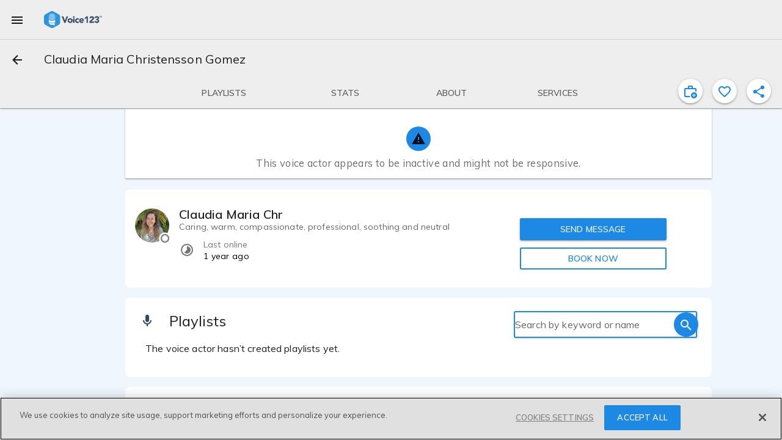

--- FILE ---
content_type: text/javascript
request_url: https://voice123.com/static/assets/vdlFlagBanner-8eb66c14.js
body_size: 655
content:
var g=Object.defineProperty;var h=(e,t,n)=>t in e?g(e,t,{enumerable:!0,configurable:!0,writable:!0,value:n}):e[t]=n;var r=(e,t,n)=>(h(e,typeof t!="symbol"?t+"":t,n),n);import{P as c,aI as b,O as w,V as m,_ as v,o as _,c as D,g as I,h as p,a as f,t as u,b as $,w as B,d as E,l as O,j as P}from"./vendor-db12eba0.js";(function(){try{var e=typeof window<"u"?window:typeof global<"u"?global:typeof globalThis<"u"?globalThis:typeof self<"u"?self:{};e.SENTRY_RELEASE={id:"v123-client@1.5.157"}}catch{}})();try{(function(){var e=typeof window<"u"?window:typeof global<"u"?global:typeof globalThis<"u"?globalThis:typeof self<"u"?self:{},t=new e.Error().stack;t&&(e._sentryDebugIds=e._sentryDebugIds||{},e._sentryDebugIds[t]="ae40b368-df3e-42c6-8c65-0a946e8c2f3c",e._sentryDebugIdIdentifier="sentry-dbid-ae40b368-df3e-42c6-8c65-0a946e8c2f3c")})()}catch{}var T=Object.defineProperty,V=Object.getOwnPropertyDescriptor,d=(e,t,n,i)=>{for(var o=i>1?void 0:i?V(t,n):t,l=e.length-1,a;l>=0;l--)(a=e[l])&&(o=(i?a(t,n,o):a(o))||o);return i&&o&&T(t,n,o),o};let s=class extends m{constructor(){super(...arguments);r(this,"entity");r(this,"entity_id");r(this,"showDivider");r(this,"isLoggedIn")}flagAction(){this.$router.push({name:"flagging",params:{entity:this.entity,entity_id:this.entity_id}})}};d([c({default:""})],s.prototype,"entity",2);d([c({default:""})],s.prototype,"entity_id",2);d([c({default:!0})],s.prototype,"showDivider",2);d([b],s.prototype,"isLoggedIn",2);s=d([w({})],s);const C={key:0,class:"banner-container"},N={class:"banner-content"},L={class:"md-label"};function j(e,t,n,i,o,l){const a=O,y=P;return e.isLoggedIn?(_(),D("div",C,[e.showDivider?(_(),I(a,{key:0})):p("",!0),f("div",N,[f("span",L,u(e.$t("Is anything wrong with this {entity}?",{entity:e.entity})),1),$(y,{class:"md-primary",onClick:e.flagAction},{default:B(()=>[E(u(e.$t("Flag it")),1)]),_:1},8,["onClick"])])])):p("",!0)}const F=v(s,[["render",j]]);export{F as _};
//# sourceMappingURL=vdlFlagBanner-8eb66c14.js.map


--- FILE ---
content_type: text/javascript
request_url: https://voice123.com/static/assets/AmplitudeMixin-0581c037.js
body_size: 370
content:
var l=Object.defineProperty;var u=(e,t,n)=>t in e?l(e,t,{enumerable:!0,configurable:!0,writable:!0,value:n}):e[t]=n;var d=(e,t,n)=>(u(e,typeof t!="symbol"?t+"":t,n),n);import{aI as p,as as c,O as b,V as y}from"./vendor-db12eba0.js";import{E as g}from"./common-13f801d5.js";import{a as v}from"./amplitude-b0535680.js";(function(){try{var e=typeof window<"u"?window:typeof global<"u"?global:typeof globalThis<"u"?globalThis:typeof self<"u"?self:{};e.SENTRY_RELEASE={id:"v123-client@1.5.157"}}catch{}})();try{(function(){var e=typeof window<"u"?window:typeof global<"u"?global:typeof globalThis<"u"?globalThis:typeof self<"u"?self:{},t=new e.Error().stack;t&&(e._sentryDebugIds=e._sentryDebugIds||{},e._sentryDebugIds[t]="7c2b1976-dc6b-4fa6-8cfd-da61cc34e97a",e._sentryDebugIdIdentifier="sentry-dbid-7c2b1976-dc6b-4fa6-8cfd-da61cc34e97a")})()}catch{}var _=Object.defineProperty,w=Object.getOwnPropertyDescriptor,f=(e,t,n,a)=>{for(var s=a>1?void 0:a?w(t,n):t,r=e.length-1,i;r>=0;r--)(i=e[r])&&(s=(a?i(t,n,s):i(s))||s);return a&&s&&_(t,n,s),s};let o=class extends y{constructor(){super(...arguments);d(this,"attributes");d(this,"eventBus")}amplitudeTrack(t,n){v(t,n,this.eventBus,this.attributes)}};f([p],o.prototype,"attributes",2);f([c({from:g})],o.prototype,"eventBus",2);o=f([b({})],o);export{o as A};
//# sourceMappingURL=AmplitudeMixin-0581c037.js.map


--- FILE ---
content_type: text/javascript
request_url: https://voice123.com/static/assets/vdlUserInfo-ca27d69c.js
body_size: 2321
content:
var B=Object.defineProperty;var $=(e,t,o)=>t in e?B(e,t,{enumerable:!0,configurable:!0,writable:!0,value:o}):e[t]=o;var i=(e,t,o)=>($(e,typeof t!="symbol"?t+"":t,o),o);import{B as D,P as a,O as R,V as O,dp as P,z as v,_ as E,o as r,c as l,a as f,b,b9 as A,w as _,n as c,f as M,t as h,av as k,g,h as d,d as T,az as V,bm as W,bH as N}from"./vendor-db12eba0.js";import{i as U,_ as z}from"./getMinutesPassed-de7bbe79.js";import{b1 as L,a3 as j,aT as Q}from"./common-13f801d5.js";(function(){try{var e=typeof v<"u"?v:typeof global<"u"?global:typeof globalThis<"u"?globalThis:typeof self<"u"?self:{};e.SENTRY_RELEASE={id:"v123-client@1.5.157"}}catch{}})();try{(function(){var e=typeof v<"u"?v:typeof global<"u"?global:typeof globalThis<"u"?globalThis:typeof self<"u"?self:{},t=new e.Error().stack;t&&(e._sentryDebugIds=e._sentryDebugIds||{},e._sentryDebugIds[t]="ed06bf6c-2c57-4081-99b3-ff1454dcab7b",e._sentryDebugIdIdentifier="sentry-dbid-ed06bf6c-2c57-4081-99b3-ff1454dcab7b")})()}catch{}var H=Object.defineProperty,F=Object.getOwnPropertyDescriptor,n=(e,t,o,u)=>{for(var p=u>1?void 0:u?F(t,o):t,y=e.length-1,m;y>=0;y--)(m=e[y])&&(p=(u?m(t,o,p):m(p))||p);return u&&p&&H(t,o,p),p};let s=class extends O{constructor(){super(...arguments);i(this,"v123AIBadge",L);i(this,"mdiStar",P);i(this,"getUserById");i(this,"picture");i(this,"section");i(this,"click");i(this,"userReference");i(this,"isClient");i(this,"name");i(this,"lastInteraction");i(this,"isPicture");i(this,"membershipType");i(this,"hasQuotationMark");i(this,"limitTextOneLine");i(this,"showBadge");i(this,"content");i(this,"userId");i(this,"hasTooltip");i(this,"disableDialog");i(this,"hasClick");i(this,"provider");i(this,"mini");i(this,"index");i(this,"extendedCard");i(this,"aiVoicesEnabled");i(this,"altText");i(this,"isAdditionalServices");i(this,"email","");i(this,"mobileWidth",j);i(this,"windowWidth",v.innerWidth)}get onlineStatus(){const t=this.content||!0;return this.lastInteraction?U(new Date(this.lastInteraction))&&t?"online":"offline":null}get underMobileWidth(){return this.windowWidth<=this.mobileWidth}get hasContent(){return this.content||this.$slots.content!==void 0}get voiceType(){const t=this.provider.mainContent||"";let o=t?t.split(","):"";Array.isArray(o)&&o.length===1&&(o=t.split("."));let u=o[0]?o[0]:" ",p=1;for(;p<o.length&&u.length+o[p].length+2<=30;)u+=", "+o[p],p++;return u.length>30?u.substring(0,25)+"...":u}get providerRating(){var o;const t=(o=this.provider.stats)==null?void 0:o.reviews_rating;if(t!==void 0&&this.provider.stats)return t.toFixed(1)}get styleObject(){let t="url(/static/profile_pic.png)";return this.picture&&this.picture.includes("http")&&(t=`url(${this.$getMediaUrl(this.picture)})`),{"background-image":t,width:"inherit",height:"inherit",display:"block"}}async getClientEmail(){var o;const t=await this.getUserById({id:this.userId});return(o=t==null?void 0:t.data)==null?void 0:o.email}goToProfile(){this.click&&(this.isClient?this.$router.push({name:"buyerProfile",params:{id:this.userReference}}):this.$router.push({name:"profileView",params:{id:this.userReference}}))}async mounted(){this.userId&&(this.email=await this.getClientEmail())}};n([D],s.prototype,"getUserById",2);n([a()],s.prototype,"picture",2);n([a()],s.prototype,"section",2);n([a()],s.prototype,"click",2);n([a()],s.prototype,"userReference",2);n([a()],s.prototype,"isClient",2);n([a()],s.prototype,"name",2);n([a({default:!1})],s.prototype,"lastInteraction",2);n([a({default:!0})],s.prototype,"isPicture",2);n([a()],s.prototype,"membershipType",2);n([a({default:!1})],s.prototype,"hasQuotationMark",2);n([a({default:!1})],s.prototype,"limitTextOneLine",2);n([a({default:!0})],s.prototype,"showBadge",2);n([a()],s.prototype,"content",2);n([a()],s.prototype,"userId",2);n([a({default:!1})],s.prototype,"hasTooltip",2);n([a({default:!1})],s.prototype,"disableDialog",2);n([a({default:!0})],s.prototype,"hasClick",2);n([a({default:()=>({})})],s.prototype,"provider",2);n([a({default:!1})],s.prototype,"mini",2);n([a()],s.prototype,"index",2);n([a({default:!1})],s.prototype,"extendedCard",2);n([a({default:!1})],s.prototype,"aiVoicesEnabled",2);n([a({default:"Voice123 Membership Plans"})],s.prototype,"altText",2);n([a({default:!1})],s.prototype,"isAdditionalServices",2);s=n([R({})],s);const Y={key:0},q=["id","aria-label"],G={key:1,class:"centered-letter"},J=["id"],K={key:0,class:"header-grid"},X=["id"],Z={class:"voice-type"},x={key:0},ee={key:0},te={key:1,class:"review-counter"},ie={class:"name-container"},se=["id"],ne={key:0,class:"content-text item-info"},oe={key:0},ae={key:1},re={key:2,class:"provider-info"},de={key:1},le={key:2};function pe(e,t,o,u,p,y){const m=V,C=W,w=Q,I=z,S=N;return r(),l("div",{class:c(["vdl-user-info",{"vdl-user-info_content":e.hasContent,"has-click":e.hasClick}]),onClick:t[0]||(t[0]=ue=>e.goToProfile())},[f("div",null,[b(C,{class:c({mini:e.mini}),onlineStatus:e.onlineStatus},A({default:_(()=>[e.isPicture?(r(),l("div",Y,[f("span",{class:"centered-image",id:e.index?e.section+"va-avatar-"+e.index:void 0,style:M(e.styleObject),role:"img","aria-label":e.altText},null,12,q)])):(r(),l("div",G,[f("span",{id:e.index?e.section+"va-avatar-"+e.index:void 0},h(e.name[0]),9,J)]))]),_:2},[e.aiVoicesEnabled?{name:"customBadge",fn:_(()=>[b(m,{class:c("ai-badge"),mdSvg:e.v123AIBadge,fillRule:"evenodd"},null,8,["mdSvg"])]),key:"0"}:void 0]),1032,["class","onlineStatus"])]),f("div",{class:c(["name",{"name-overflow":e.limitTextOneLine,"extended-header":e.extendedCard}])},[e.extendedCard?(r(),l("div",K,[f("div",null,[f("div",{class:c({"badge-container":e.underMobileWidth})},[f("span",{id:e.index?e.section+"va-name-"+e.index:void 0,class:"md-subheading"},h(e.name),9,X),k(e.$slots,"after-name"),e.showBadge&&e.membershipType?(r(),g(w,{key:0,disableDialog:e.disableDialog,type:e.membershipType,provider:e.provider,class:c({"absolute-badge":e.underMobileWidth}),size:19},null,8,["disableDialog","type","provider","class"])):d("",!0)],2),f("span",Z,h(e.voiceType),1)]),e.underMobileWidth?d("",!0):(r(),l("div",x,[e.providerRating&&e.provider.stats.reviews_count?(r(),l("span",ee,[b(I,{class:"inline-flex",rate:e.providerRating},null,8,["rate"])])):d("",!0),e.provider.stats.reviews_count&&e.providerRating?(r(),l("span",te," ("+h(e.provider.stats&&e.provider.stats.reviews_count)+" "+h(e.provider.stats&&Number(e.provider.stats.reviews_count)===1?"review":"reviews")+") ",1)):d("",!0)]))])):d("",!0),f("div",ie,[e.extendedCard?d("",!0):(r(),l("span",{key:0,id:e.index?e.section+"va-name-"+e.index:void 0,class:"md-subheading"},h(e.name),9,se)),k(e.$slots,"after-name"),e.showBadge&&!e.extendedCard&&e.membershipType?(r(),g(w,{key:1,disableDialog:e.disableDialog,type:e.membershipType,provider:e.provider,size:19},null,8,["disableDialog","type","provider"])):d("",!0)]),e.hasTooltip?(r(),g(S,{key:1,"md-direction":"top"},{default:_(()=>[T(h(e.content),1)]),_:1})):d("",!0),k(e.$slots,"content",{},()=>[e.content?(r(),l("p",ne,[e.hasQuotationMark?(r(),l("span",oe,'"')):d("",!0),T(h(e.content),1),e.hasQuotationMark?(r(),l("span",ae,'"')):d("",!0)])):d("",!0)]),e.isAdditionalServices?(r(),l("span",re,[e.providerRating?(r(),g(m,{key:0,mdSvg:e.mdiStar},null,8,["mdSvg"])):d("",!0),e.providerRating?(r(),l("span",de,h(`${e.providerRating} (${e.provider.stats.reviews_count})`),1)):d("",!0),e.provider.stats.messages_median_response_time?(r(),l("span",le," - "+h(e.format.vdlAbbreviationTimeUnit(Number(e.provider.stats.messages_median_response_time)))+" reply time",1)):d("",!0)])):d("",!0)],2)],2)}const ve=E(s,[["render",pe]]);export{ve as _};
//# sourceMappingURL=vdlUserInfo-ca27d69c.js.map


--- FILE ---
content_type: text/javascript
request_url: https://voice123.com/static/assets/vdlReviewCard-ef0d1ed5.js
body_size: 2803
content:
var U=Object.defineProperty;var I=(e,s,t)=>s in e?U(e,s,{enumerable:!0,configurable:!0,writable:!0,value:t}):e[s]=t;var o=(e,s,t)=>(I(e,typeof s!="symbol"?s+"":s,t),t);import{_ as R,o as d,c as p,a as l,t as u,g as k,w as r,d as w,h as m,bH as P,as as O,P as M,aI as H,B as y,O as j,V as z,br as Y,bw as x,b as n,n as $,az as F,j as L,aC as W,aD as G,aE as q,et as J,be as K,dv as Q}from"./vendor-db12eba0.js";import{_ as X}from"./vdlUserInfo-ca27d69c.js";import{i as Z,E as ee,at as se}from"./common-13f801d5.js";import{_ as te}from"./vdlRelativeDate-02d6e6d5.js";import{_ as ne}from"./getMinutesPassed-de7bbe79.js";(function(){try{var e=typeof window<"u"?window:typeof global<"u"?global:typeof globalThis<"u"?globalThis:typeof self<"u"?self:{};e.SENTRY_RELEASE={id:"v123-client@1.5.157"}}catch{}})();try{(function(){var e=typeof window<"u"?window:typeof global<"u"?global:typeof globalThis<"u"?globalThis:typeof self<"u"?self:{},s=new e.Error().stack;s&&(e._sentryDebugIds=e._sentryDebugIds||{},e._sentryDebugIds[s]="0f22b470-df4a-4a6e-82fa-b2bef2f1515a",e._sentryDebugIdIdentifier="sentry-dbid-0f22b470-df4a-4a6e-82fa-b2bef2f1515a")})()}catch{}const oe={name:"vdl-chip-badge",props:{toolText:{type:String,default:""},badgeText:{type:String,default:""}},computed:{isUnderMoblieWidth(){return Z()}}},ie={class:"vdl-verified"};function ae(e,s,t,i,a,g){const v=P;return d(),p("div",ie,[l("span",null,u(t.badgeText),1),g.isUnderMoblieWidth?m("",!0):(d(),k(v,{key:0,className:"verified-tooltip","md-direction":"right"},{default:r(()=>[w(u(t.toolText),1)]),_:1}))])}const re=R(oe,[["render",ae],["__scopeId","data-v-4088544c"]]);var de=Object.defineProperty,le=Object.getOwnPropertyDescriptor,f=(e,s,t,i)=>{for(var a=i>1?void 0:i?le(s,t):s,g=e.length-1,v;g>=0;g--)(v=e[g])&&(a=(i?v(s,t,a):v(a))||a);return i&&a&&de(s,t,a),a};let c=class extends z{constructor(){super(...arguments);o(this,"mdiDotsVertical",Y);o(this,"mdiFlag",x);o(this,"eventBus");o(this,"review");o(this,"target");o(this,"answerModel","");o(this,"hasExtraContent",!1);o(this,"expanded",!1);o(this,"responseHasExtraContent",!1);o(this,"responseExpanded",!1);o(this,"responseEditMode",!1);o(this,"activeUser");o(this,"updateResponse");o(this,"createResponse");o(this,"deleteResponse")}renderTargetName(){var t;const s=this.target;return(t=s==null?void 0:s.user)!=null&&t.name?s.user.name:s==null?void 0:s.name}get targetName(){return this.target&&this.renderTargetName()}get getPicture(){var i,a;let s="/static/profile_pic.png ";const t=(a=(i=this.target)==null?void 0:i.user)==null?void 0:a.picture_medium;return t&&t.includes("http")&&(s=t),s}get getClientName(){var t,i;const s=(i=(t=this.review)==null?void 0:t.user)==null?void 0:i.name;return s?s.split(" ")[0]:""}get isActiveUserOwner(){var s;return((s=this.review)==null?void 0:s.user_id)===this.activeUser.id}get showClientReply(){return!0}get isAdmin(){return se(this.activeUser)}get showResponseControls(){var s;return this.activeUser&&this.activeUser.provider_id===((s=this.target)==null?void 0:s.id)||this.isAdmin}expand(){this.hasExtraContent&&(this.expanded=!this.expanded)}expandResponse(){this.responseHasExtraContent&&(this.responseExpanded=!this.responseExpanded)}flagIt(){var s;this.$router.push({name:"flagging",params:{entity:"review",entity_id:(s=this.review)==null?void 0:s.id}})}editMode(){this.responseEditMode=!0}readMode(){this.responseEditMode=!1}openConfirmDialog(){const s=this.$refs.dialog;s&&(s.open(),s.$off("close"),s.$on("close",t=>{t==="ok"&&this.deleteReviewResponse()}))}async deleteReviewResponse(){var s,t;await this.deleteResponse({id:(s=this.review)==null?void 0:s.id,user_id:this.isAdmin?(t=this.target)==null?void 0:t.id:void 0}),this.answerModel="",this.eventBus.emit("snackbar",{message:"Your review response was deleted successfully"})}async sendResponse(){var i,a;const s=this.responseEditMode?this.updateResponse:this.createResponse,t=this.responseEditMode?"modified":"created";await s({id:(i=this.review)==null?void 0:i.id,response:this.answerModel,user_id:this.isAdmin?(a=this.target)==null?void 0:a.id:void 0}),this.reviewResponseSize(),this.responseEditMode=!1,this.eventBus.emit("snackbar",{message:`Your review response was ${t} successfully`})}reviewResponseSize(){const s=this.$el.getElementsByClassName("response-description");s.length>0&&(this.responseHasExtraContent=s[0].clientHeight>66)}mounted(){var t;const s=this.$el.getElementsByClassName("review-description");s.length>0&&(this.hasExtraContent=s[0].clientHeight>66),this.reviewResponseSize(),this.answerModel=((t=this.review)==null?void 0:t.response)||""}};f([O({from:ee})],c.prototype,"eventBus",2);f([M({default:()=>({user_id:123123,rating:4.32,review:"Tania is a joy to work with. She has always delivered voices in a wonderful tone. She always sounds very energetic",updated_at:new Date})})],c.prototype,"review",2);f([M()],c.prototype,"target",2);f([H],c.prototype,"activeUser",2);f([y],c.prototype,"updateResponse",2);f([y],c.prototype,"createResponse",2);f([y],c.prototype,"deleteResponse",2);c=f([j({})],c);const pe={class:"review-card"},ue={key:0,class:"after-name"},ce={class:"rating"},_e={class:"actions"},me={class:"review-description"},fe={key:0,class:"extra-gradient"},ve={key:0,class:"reply-section"},ge={key:0},he={class:"response-date"},we=l("div",null,[l("p",{class:"md-caption"})],-1),ye={class:"response-description"},be={key:0,class:"extra-gradient"},Ee={key:0,class:"actions-buttons"},Ce={key:1},$e={key:0,class:"actions-buttons"};function Re(e,s,t,i,a,g){const v=ne,b=te,N=re,E=X,C=F,h=L,S=W,T=G,D=q,V=J,B=K,A=Q;return d(),p("li",pe,[n(E,{name:e.getClientName,hasClick:!1,isPicture:!1},{"after-name":r(()=>[e.isActiveUserOwner?(d(),p("span",ue,u(e.$t("(you)")),1)):m("",!0)]),content:r(()=>[l("div",ce,[n(v,{rate:e.review.rating},null,8,["rate"]),n(b,{class:"relative-date md-caption",date:e.review.updated_at},null,8,["date"]),e.review.verified?(d(),k(N,{key:0,class:"verified",toolText:"Booked on Voice123",badgeText:"Verified"})):m("",!0)])]),_:1},8,["name"]),l("div",_e,[n(D,{"md-size":"5","md-direction":"bottom left"},{default:r(()=>[n(h,{"aria-label":e.$t("more options"),class:"md-icon-button","md-menu-trigger":""},{default:r(()=>[n(C,{mdSvg:e.mdiDotsVertical},null,8,["mdSvg"])]),_:1},8,["aria-label"]),n(T,null,{default:r(()=>[n(S,{onClick:e.flagIt},{default:r(()=>[n(C,{mdSvg:e.mdiFlag},null,8,["mdSvg"]),l("span",null,u(e.$t("Flag review")),1)]),_:1},8,["onClick"])]),_:1})]),_:1})]),l("div",{class:$(["review-content",{expanded:e.expanded,hasExtraContent:e.hasExtraContent}]),onClick:s[0]||(s[0]=(..._)=>e.expand&&e.expand(..._))},[l("div",me,u(e.review.review),1),e.hasExtraContent&&!e.expanded?(d(),p("div",fe)):m("",!0)],2),e.showClientReply||e.isAdmin?(d(),p("div",ve,[e.review.response&&e.review.response.length&&!e.responseEditMode?(d(),p("div",ge,[n(E,{name:e.targetName,picture:e.getPicture,userReference:e.review.target_id,isClient:!1,mini:!0,hasClick:!1},{"after-name":r(()=>[l("span",he,[n(b,{class:"item-least-content md-label answer date",date:e.review.response_updated_at},null,8,["date"])])]),content:r(()=>[we]),_:1},8,["name","picture","userReference"]),l("div",{class:$(["response-content",{expanded:e.responseExpanded,hasExtraContent:e.responseHasExtraContent}]),onClick:s[1]||(s[1]=(..._)=>e.expandResponse&&e.expandResponse(..._))},[l("div",ye,u(e.review.response),1),e.responseHasExtraContent&&!e.responseExpanded?(d(),p("div",be)):m("",!0)],2),e.showResponseControls?(d(),p("div",Ee,[n(h,{class:"md-warn",onClick:s[2]||(s[2]=_=>e.openConfirmDialog())},{default:r(()=>[w(u(e.$t("DELETE")),1)]),_:1}),n(h,{class:"md-primary",onClick:s[3]||(s[3]=_=>e.editMode())},{default:r(()=>[w(u(e.$t("EDIT RESPONSE")),1)]),_:1})])):m("",!0)])):e.showResponseControls?(d(),p("div",Ce,[n(B,null,{default:r(()=>[l("label",null,u(e.$t("Your response")),1),n(V,{id:`answer-textarea-${e.review.id}`,ref:`answer-textarea-${e.review.id}`,modelValue:e.answerModel,"onUpdate:modelValue":s[4]||(s[4]=_=>e.answerModel=_),class:"field-text",maxlength:300,"data-hj-allow":""},null,8,["id","modelValue"]),n(h,{class:"send-button",onClick:s[5]||(s[5]=_=>e.sendResponse())},{default:r(()=>[w(" SEND ")]),_:1})]),_:1}),e.responseEditMode?(d(),p("div",$e,[n(h,{class:"md-warn",onClick:s[6]||(s[6]=_=>e.readMode())},{default:r(()=>[w(u(e.$t("CANCEL")),1)]),_:1})])):m("",!0)])):m("",!0)])):m("",!0),n(A,{"md-content":e.$t("Are you sure you want to delete this? This action cannot be undone."),"md-ok-text":e.$t("Yes"),"md-cancel-text":e.$t("No"),ref:"dialog"},null,8,["md-content","md-ok-text","md-cancel-text"])])}const Ve=R(c,[["render",Re]]);export{Ve as _};
//# sourceMappingURL=vdlReviewCard-ef0d1ed5.js.map


--- FILE ---
content_type: text/javascript
request_url: https://voice123.com/static/assets/vdlCoverBar-af4421b7.js
body_size: 1440
content:
var y=Object.defineProperty;var b=(t,e,s)=>e in t?y(t,e,{enumerable:!0,configurable:!0,writable:!0,value:s}):t[e]=s;var i=(t,e,s)=>(b(t,typeof e!="symbol"?e+"":e,s),s);import{P as d,at as g,O as S,V as v,_ as w,o as h,c as p,aw as T,ax as $,g as k,w as E,b as L,a as O,t as P,n as _,h as x,eo as B,j as C}from"./vendor-db12eba0.js";(function(){try{var t=typeof window<"u"?window:typeof global<"u"?global:typeof globalThis<"u"?globalThis:typeof self<"u"?self:{};t.SENTRY_RELEASE={id:"v123-client@1.5.157"}}catch{}})();try{(function(){var t=typeof window<"u"?window:typeof global<"u"?global:typeof globalThis<"u"?globalThis:typeof self<"u"?self:{},e=new t.Error().stack;e&&(t._sentryDebugIds=t._sentryDebugIds||{},t._sentryDebugIds[e]="c42ef655-afde-4e41-8786-e2a1d6569399",t._sentryDebugIdIdentifier="sentry-dbid-c42ef655-afde-4e41-8786-e2a1d6569399")})()}catch{}var D=Object.defineProperty,H=Object.getOwnPropertyDescriptor,l=(t,e,s,n)=>{for(var o=n>1?void 0:n?H(e,s):e,r=t.length-1,a;r>=0;r--)(a=t[r])&&(o=(n?a(e,s,o):a(o))||o);return n&&o&&D(e,s,o),o};let c=class extends v{constructor(){super(...arguments);i(this,"owner");i(this,"sections");i(this,"fixed");i(this,"pageLoaded");i(this,"topOffset");i(this,"replaceUrl");i(this,"selected","");i(this,"scrollingToSection",!1);i(this,"ticking",!1);i(this,"barHeight");i(this,"computedSections",[])}onPageLoaded(){if(Object.keys(this.sections).length>0){this.calculatePositions();const e=this.getHashFromRoute();this.selected=e||this.sections[0].id,e&&this.$nextTick(()=>{this.goToSection(e)})}}getHashFromRoute(){const e=/^(#\w+)(?:\?.*)?$/,n=this.$route.hash.match(e);if(n){const o=n[1].split("#"),r=o.length>1?o[1]:n[0];return this.sections.find(u=>u.id===r)?this.$route.hash:null}return this.$route.hash}calculatePositions(){this.sections&&this.sections.length&&(this.computedSections=[],this.sections.forEach(e=>{const s=document.getElementById(e.id+"_section");s&&this.computedSections.push({...e,top:s.offsetTop})}))}selectSection(e){this.selected!==e&&(this.selected=e,this.replaceUrl&&this.$router.replace({hash:e}))}goToSection(e){this.$emit("section-click",e),this.scrollToSection(e),this.selectSection(e)}scrollToSection(e){this.calculatePositions(),this.scrollingToSection=!0;const s=document.querySelector(`#${e}_section`);return s?(s.scrollIntoView({behavior:"smooth",block:"center",inline:"start"}),this.scrollingToSection=!1,!0):!1}isScrollingUp(e){const s=this.sections.map(n=>n.id);return s.indexOf(this.selected)>=s.indexOf(e)}scrollListener(){this.ticking||(window.requestAnimationFrame(()=>{const{scrollTop:e}=document.scrollingElement;this.onScroll(e),this.ticking=!1}),this.ticking=!0)}onScroll(e){if(!this.scrollingToSection){const s=this.$el.getBoundingClientRect().bottom+this.topOffset;e+=s;const n=this.computedSections.map(({id:o,top:r})=>({id:o,order:Math.abs(r-e),top:r})).sort((o,r)=>o.order-r.order);n.length&&this.selectSection(n[0].id)}}unmounted(){window.removeEventListener("scroll",this.scrollListener)}mounted(){this.selected="",this.ticking=!1;const e=this.$parent.$el.getElementsByClassName("md-toolbar-container")[0];this.barHeight=e.clientHeight,window.addEventListener("scroll",this.scrollListener)}};l([d({default:!1})],c.prototype,"owner",2);l([d({default:()=>[]})],c.prototype,"sections",2);l([d({default:!1})],c.prototype,"fixed",2);l([d({default:!1})],c.prototype,"pageLoaded",2);l([d({default:16})],c.prototype,"topOffset",2);l([d({default:!1})],c.prototype,"replaceUrl",2);l([g("pageLoaded"),g("sections")],c.prototype,"onPageLoaded",1);c=l([S({})],c);const I={key:0,class:"cover-bar__sections",ref:"sections"};function V(t,e,s,n,o,r){const a=B,u=C;return h(),p("div",{class:_(["cover-bar",{"cover-bar--fixed":t.fixed}]),id:"coverBar"},[t.pageLoaded?(h(),p("nav",I,[(h(!0),p(T,null,$(t.sections,(f,m)=>(h(),k(u,{class:_(["md-button md-primary cover-bar__section",{selected:f.id===t.selected}]),key:m,onClick:N=>t.goToSection(f.id),ref_for:!0,ref:f.id},{default:E(()=>[L(a),O("span",null,P(f.label),1)]),_:2},1032,["class","onClick"]))),128))],512)):x("",!0)],2)}const F=w(c,[["render",V]]);export{F as _};
//# sourceMappingURL=vdlCoverBar-af4421b7.js.map
